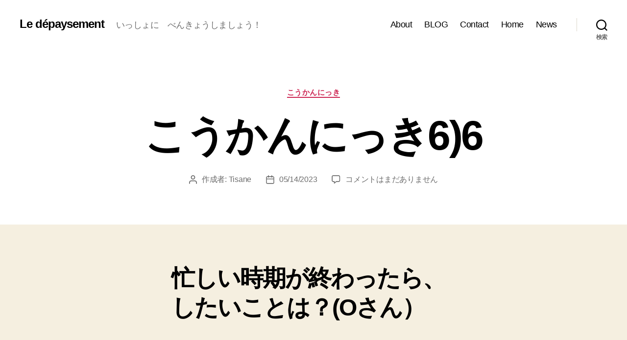

--- FILE ---
content_type: text/css
request_url: https://www.ledepaysement.com/wp-content/plugins/archives-calendar-widget/themes/twentytwelve.css?ver=1.0.15
body_size: 1121
content:
.calendar-archives{position:relative;width:100%}.calendar-archives *{box-sizing:border-box !important}.calendar-archives a:focus,.calendar-archives a:active{outline:none !important}.calendar-archives>.calendar-navigation{position:relative;display:table;width:100%;height:26px}.calendar-archives>.calendar-navigation>.prev-year,.calendar-archives>.calendar-navigation>.next-year,.calendar-archives>.calendar-navigation>.menu-container{position:relative;display:table-cell;height:26px;vertical-align:middle}.calendar-archives>.calendar-navigation>.prev-year>a.title,.calendar-archives>.calendar-navigation>.next-year>a.title,.calendar-archives>.calendar-navigation>.menu-container>a.title{display:block;height:26px;line-height:26px}.calendar-archives>.calendar-navigation>.prev-year>ul.menu,.calendar-archives>.calendar-navigation>.next-year>ul.menu,.calendar-archives>.calendar-navigation>.menu-container>ul.menu{position:absolute;display:none;width:100%;top:0;overflow:hidden;background-color:#fff;z-index:99}.calendar-archives>.calendar-navigation>.prev-year li,.calendar-archives>.calendar-navigation>.next-year li,.calendar-archives>.calendar-navigation>.menu-container li{display:block}.calendar-archives>.calendar-navigation>.prev-year li>a,.calendar-archives>.calendar-navigation>.next-year li>a,.calendar-archives>.calendar-navigation>.menu-container li>a{display:block;height:26px;line-height:26px}.calendar-archives>.calendar-navigation>.prev-year>.arrow-down,.calendar-archives>.calendar-navigation>.next-year>.arrow-down,.calendar-archives>.calendar-navigation>.menu-container>.arrow-down{position:absolute;top:0;right:0;height:26px;line-height:26px;font-family:Verdana,Arial,Helvetica,sans-serif}.calendar-archives>.archives-years{position:relative;overflow:hidden}.calendar-archives>.archives-years>.year{position:absolute;top:0;left:0;margin-left:-100%;width:100%;z-index:0}.calendar-archives>.archives-years>.year .year-link{display:none}.calendar-archives>.archives-years>.year.last{position:relative}.calendar-archives>.archives-years>.year.current{margin-left:0;z-index:1}.calendar-archives .month,.calendar-archives .day{position:relative;overflow:hidden;float:left}.calendar-archives .month{width:25%;height:50px}.calendar-archives .day{width:14.2857142857% !important}.calendar-archives .today{font-weight:bold;color:#cd310d;background-color:rgba(205,49,13,.2)}.settings_page_Archives_Calendar_Widget #TB_ajaxContent{background-color:#fff}.calendar-archives.twentytwelve .calendar-navigation{height:26px !important;margin-bottom:5px;color:#757575}.calendar-archives.twentytwelve .calendar-navigation>.prev-year,.calendar-archives.twentytwelve .calendar-navigation>.next-year{width:26px;font-size:18px;color:#757575;text-align:center}.calendar-archives.twentytwelve .calendar-navigation>.prev-year:hover,.calendar-archives.twentytwelve .calendar-navigation>.next-year:hover{color:#21759b}.calendar-archives.twentytwelve .calendar-navigation>.prev-year.disabled,.calendar-archives.twentytwelve .calendar-navigation>.next-year.disabled{opacity:.4;cursor:default;text-decoration:none}.calendar-archives.twentytwelve .calendar-navigation>.prev-year.disabled:hover,.calendar-archives.twentytwelve .calendar-navigation>.next-year.disabled:hover{color:#757575;background:none}.calendar-archives.twentytwelve .calendar-navigation>.menu-container{position:relative;height:26px;padding:0;text-align:center;text-transform:capitalize}.calendar-archives.twentytwelve .calendar-navigation>.menu-container:hover{background-color:rgba(255,255,255,.1)}.calendar-archives.twentytwelve .calendar-navigation>.menu-container:hover>.arrow-down{border:1px solid #d2d2d2;border-radius:3px;box-shadow:0 1px 4px rgba(0,0,0,.2);background-image:-webkit-linear-gradient(top, #f4f4f4 0%, #e6e6e6 100%);background-image:-o-linear-gradient(top, #f4f4f4 0%, #e6e6e6 100%);background-image:linear-gradient(to bottom, #f4f4f4 0%, #e6e6e6 100%);background-repeat:repeat-x;filter:progid:DXImageTransform.Microsoft.gradient(startColorstr="#FFF4F4F4", endColorstr="#FFE6E6E6", GradientType=0)}.calendar-archives.twentytwelve .calendar-navigation>.menu-container>a.title{display:block;height:26px;line-height:26px;color:#757575;vertical-align:middle}.calendar-archives.twentytwelve .calendar-navigation>.menu-container>a.title:hover{color:#21759b}.calendar-archives.twentytwelve .calendar-navigation>.menu-container>a.title:visited{color:#757575}.calendar-archives.twentytwelve .calendar-navigation>.menu-container>ul,.calendar-archives.twentytwelve .calendar-navigation>.menu-container>ul>li{margin:0;padding:0}.calendar-archives.twentytwelve .calendar-navigation>.menu-container>ul.menu{position:absolute;display:none;width:100%;top:0;overflow:hidden;background:#f0f0f0;border-radius:3px;box-shadow:0 1px 6px rgba(0,0,0,.4);z-index:99}.calendar-archives.twentytwelve .calendar-navigation>.menu-container li{display:block}.calendar-archives.twentytwelve .calendar-navigation>.menu-container li>a{display:block;height:26px;line-height:26px;color:#757575}.calendar-archives.twentytwelve .calendar-navigation>.menu-container li>a:hover{background:#21759b;cursor:pointer;color:#fff}.calendar-archives.twentytwelve .calendar-navigation>.menu-container li>a.selected{color:#757575}.calendar-archives.twentytwelve .calendar-navigation>.menu-container li>a.selected:hover{text-decoration:none;color:#757575;cursor:default;background:none}.calendar-archives.twentytwelve .calendar-navigation>.menu-container>.arrow-down{position:absolute;width:20px;height:26px;top:0;right:0;border:1px solid #fff;font-family:Verdana,Arial,Helvetica,sans-serif;font-size:10px;line-height:26px;color:#757575;cursor:pointer}.calendar-archives.twentytwelve .calendar-navigation>.menu-container>.arrow-down:hover{color:#5e5e5e;background-image:-webkit-linear-gradient(top, #f9f9f9 0%, #ebebeb 100%);background-image:-o-linear-gradient(top, #f9f9f9 0%, #ebebeb 100%);background-image:linear-gradient(to bottom, #f9f9f9 0%, #ebebeb 100%);background-repeat:repeat-x;filter:progid:DXImageTransform.Microsoft.gradient(startColorstr="#FFF9F9F9", endColorstr="#FFEBEBEB", GradientType=0)}.calendar-archives.twentytwelve a{text-decoration:none}.calendar-archives.twentytwelve>.archives-years{background-color:#fff}.calendar-archives.twentytwelve .month,.calendar-archives.twentytwelve .day{position:relative;display:block;overflow:hidden;float:left;color:#ccc;margin:0 3% 3% 0;background-color:#f0f0f0;box-shadow:0 1px 4px rgba(0,0,0,.2);border-radius:3px}.calendar-archives.twentytwelve .month.has-posts,.calendar-archives.twentytwelve .day.has-posts{background-color:#757575}.calendar-archives.twentytwelve .month.has-posts a,.calendar-archives.twentytwelve .day.has-posts a{display:block;width:100%;height:100%;border-radius:3px;color:#fff}.calendar-archives.twentytwelve .month.has-posts a:hover,.calendar-archives.twentytwelve .day.has-posts a:hover{background-color:#21759b}.calendar-archives.twentytwelve .month.last,.calendar-archives.twentytwelve .day.last{margin-right:0 !important}.calendar-archives.twentytwelve .month{width:22.75%;height:50px}.calendar-archives.twentytwelve .month .month-name{text-transform:capitalize;font-size:16px;font-weight:400;display:block;position:absolute;top:6px;left:8px}.calendar-archives.twentytwelve .month .postcount{display:block;position:absolute;right:6px;bottom:6px}.calendar-archives.twentytwelve .month .postcount .count-text{font-size:9px}.calendar-archives.twentytwelve .day{width:11.714% !important;height:25px;padding:5px 0;text-align:center;line-height:100%}.calendar-archives.twentytwelve .day.has-posts{padding:0}.calendar-archives.twentytwelve .day.has-posts a{padding:5px 0 !important;text-decoration:none}.calendar-archives.twentytwelve .day.noday{border:none;box-shadow:none;background:none !important}.calendar-archives.twentytwelve .day.weekday{display:inline-block;margin:0 3% 5px 0;border:none;color:#666;text-transform:uppercase;font-size:85%;font-weight:bold;box-shadow:none;background:none !important}.calendar-archives.twentytwelve .week-row{margin:0;padding:0;overflow:hidden}/*# sourceMappingURL=twentytwelve.css.map */
